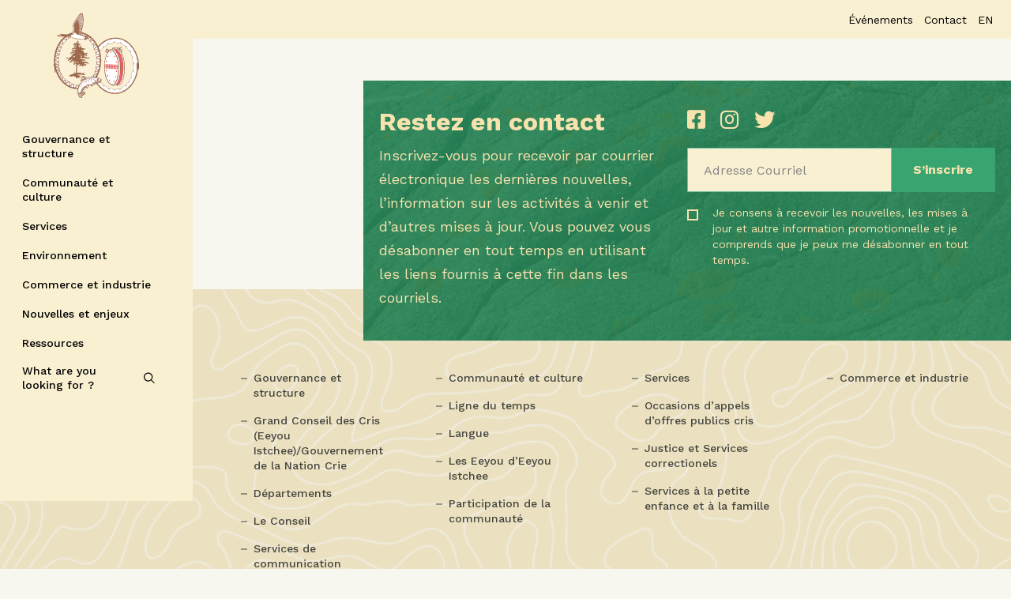

--- FILE ---
content_type: text/html; charset=UTF-8
request_url: https://cngov.ca/fr/resource/avertissement-aux-voyageurs-sortants/
body_size: 16246
content:
<!DOCTYPE HTML>
<html lang="fr-FR">
  <head> <script type="text/javascript">
var gform;gform||(document.addEventListener("gform_main_scripts_loaded",function(){gform.scriptsLoaded=!0}),window.addEventListener("DOMContentLoaded",function(){gform.domLoaded=!0}),gform={domLoaded:!1,scriptsLoaded:!1,initializeOnLoaded:function(o){gform.domLoaded&&gform.scriptsLoaded?o():!gform.domLoaded&&gform.scriptsLoaded?window.addEventListener("DOMContentLoaded",o):document.addEventListener("gform_main_scripts_loaded",o)},hooks:{action:{},filter:{}},addAction:function(o,n,r,t){gform.addHook("action",o,n,r,t)},addFilter:function(o,n,r,t){gform.addHook("filter",o,n,r,t)},doAction:function(o){gform.doHook("action",o,arguments)},applyFilters:function(o){return gform.doHook("filter",o,arguments)},removeAction:function(o,n){gform.removeHook("action",o,n)},removeFilter:function(o,n,r){gform.removeHook("filter",o,n,r)},addHook:function(o,n,r,t,i){null==gform.hooks[o][n]&&(gform.hooks[o][n]=[]);var e=gform.hooks[o][n];null==i&&(i=n+"_"+e.length),gform.hooks[o][n].push({tag:i,callable:r,priority:t=null==t?10:t})},doHook:function(n,o,r){var t;if(r=Array.prototype.slice.call(r,1),null!=gform.hooks[n][o]&&((o=gform.hooks[n][o]).sort(function(o,n){return o.priority-n.priority}),o.forEach(function(o){"function"!=typeof(t=o.callable)&&(t=window[t]),"action"==n?t.apply(null,r):r[0]=t.apply(null,r)})),"filter"==n)return r[0]},removeHook:function(o,n,t,i){var r;null!=gform.hooks[o][n]&&(r=(r=gform.hooks[o][n]).filter(function(o,n,r){return!!(null!=i&&i!=o.tag||null!=t&&t!=o.priority)}),gform.hooks[o][n]=r)}});
</script>

  <meta charset="utf-8">
  <meta http-equiv="x-ua-compatible" content="ie=edge">
  <meta name="viewport" content="width=device-width, initial-scale=1, shrink-to-fit=no">
  <link href="https://fonts.googleapis.com/css?family=Work+Sans:300,400,500,600,700,900" rel="stylesheet">
  <link rel="apple-touch-icon-precomposed" sizes="57x57" href="https://cngov.ca/wp-content/themes/crees/dist/images/favicons/apple-touch-icon-57x57.png" />
<link rel="apple-touch-icon-precomposed" sizes="114x114" href="https://cngov.ca/wp-content/themes/crees/dist/images/favicons/apple-touch-icon-114x114.png" />
<link rel="apple-touch-icon-precomposed" sizes="72x72" href="https://cngov.ca/wp-content/themes/crees/dist/images/favicons/apple-touch-icon-72x72.png" />
<link rel="apple-touch-icon-precomposed" sizes="144x144" href="https://cngov.ca/wp-content/themes/crees/dist/images/favicons/apple-touch-icon-144x144.png" />
<link rel="apple-touch-icon-precomposed" sizes="60x60" href="https://cngov.ca/wp-content/themes/crees/dist/images/favicons/apple-touch-icon-60x60.png" />
<link rel="apple-touch-icon-precomposed" sizes="120x120" href="https://cngov.ca/wp-content/themes/crees/dist/images/favicons/apple-touch-icon-120x120.png" />
<link rel="apple-touch-icon-precomposed" sizes="76x76" href="https://cngov.ca/wp-content/themes/crees/dist/images/favicons/apple-touch-icon-76x76.png" />
<link rel="apple-touch-icon-precomposed" sizes="152x152" href="https://cngov.ca/wp-content/themes/crees/dist/images/favicons/apple-touch-icon-152x152.png" />
<link rel="icon" type="image/png" href="https://cngov.ca/wp-content/themes/crees/dist/images/favicons/favicon-196x196.png" sizes="196x196" />
<link rel="icon" type="image/png" href="https://cngov.ca/wp-content/themes/crees/dist/images/favicons/favicon-96x96.png" sizes="96x96" />
<link rel="icon" type="image/png" href="https://cngov.ca/wp-content/themes/crees/dist/images/favicons/favicon-32x32.png" sizes="32x32" />
<link rel="icon" type="image/png" href="https://cngov.ca/wp-content/themes/crees/dist/images/favicons/favicon-16x16.png" sizes="16x16" />
<link rel="icon" type="image/png" href="https://cngov.ca/wp-content/themes/crees/dist/images/favicons/favicon-128.png" sizes="128x128" />
<meta name="application-name" content="Grand Council of the Crees"/>
<meta name="msapplication-TileColor" content="#FFFFFF" />
<meta name="msapplication-TileImage" content="https://cngov.ca/wp-content/themes/crees/dist/images/favicons/mstile-144x144.png" />
<meta name="msapplication-square70x70logo" content="https://cngov.ca/wp-content/themes/crees/dist/images/favicons/mstile-70x70.png" />
<meta name="msapplication-square150x150logo" content="https://cngov.ca/wp-content/themes/crees/dist/images/favicons/mstile-150x150.png" />
<meta name="msapplication-wide310x150logo" content="https://cngov.ca/wp-content/themes/crees/dist/images/favicons/mstile-310x150.png" />
<meta name="msapplication-square310x310logo" content="https://cngov.ca/wp-content/themes/crees/dist/images/favicons/mstile-310x310.png" />


 
  <title>Avertissement aux voyageurs sortants | The Grand Council of the Crees (Eeyou Istchee)</title>
<link rel="alternate" hreflang="en" href="https://cngov.ca/resource/covid-leaving/" />
<link rel="alternate" hreflang="fr" href="https://cngov.ca/fr/resource/avertissement-aux-voyageurs-sortants/" />
<link rel="alternate" hreflang="x-default" href="https://cngov.ca/resource/covid-leaving/" />

<!-- Google Tag Manager for WordPress by gtm4wp.com -->
<script data-cfasync="false" data-pagespeed-no-defer>
	var gtm4wp_datalayer_name = "dataLayer";
	var dataLayer = dataLayer || [];
</script>
<!-- End Google Tag Manager for WordPress by gtm4wp.com -->
<!-- The SEO Framework : par Sybre Waaijer -->
<meta property="og:image" content="https://cngov.ca/wp-content/uploads/2020/03/community-entrance-advisory.jpg" />
<meta property="og:image:width" content="800" />
<meta property="og:image:height" content="800" />
<meta property="og:locale" content="fr_FR" />
<meta property="og:type" content="article" />
<meta property="og:title" content="Avertissement aux voyageurs sortants | The Grand Council of the Crees (Eeyou Istchee)" />
<meta property="og:url" content="https://cngov.ca/fr/resource/avertissement-aux-voyageurs-sortants/" />
<meta property="og:site_name" content="The Grand Council of the Crees (Eeyou Istchee)" />
<meta property="og:updated_time" content="2020-03-20T14:31+00:00" />
<meta property="article:published_time" content="2020-03-20T14:31+00:00" />
<meta property="article:modified_time" content="2020-03-20T14:31+00:00" />
<meta name="twitter:card" content="summary_large_image" />
<meta name="twitter:title" content="Avertissement aux voyageurs sortants | The Grand Council of the Crees (Eeyou Istchee)" />
<meta name="twitter:image" content="https://cngov.ca/wp-content/uploads/2020/03/community-entrance-advisory.jpg" />
<link rel="canonical" href="https://cngov.ca/fr/resource/avertissement-aux-voyageurs-sortants/" />
<!-- / The SEO Framework : par Sybre Waaijer | 7.61ms meta | 71.82ms boot -->

<link rel='dns-prefetch' href='//maps.googleapis.com' />
<link rel='dns-prefetch' href='//meet.jit.si' />
<link rel='dns-prefetch' href='//cdnjs.cloudflare.com' />
<link rel='dns-prefetch' href='//www.cngov.ca' />
<link rel='dns-prefetch' href='//fonts.googleapis.com' />
<style type="text/css">
img.wp-smiley,
img.emoji {
	display: inline !important;
	border: none !important;
	box-shadow: none !important;
	height: 1em !important;
	width: 1em !important;
	margin: 0 0.07em !important;
	vertical-align: -0.1em !important;
	background: none !important;
	padding: 0 !important;
}
</style>
	<link rel='stylesheet' id='wp-block-library-css' href='https://cngov.ca/wp-includes/css/dist/block-library/style.min.css?ver=6.1.9' type='text/css' media='all' />
<link rel='stylesheet' id='classic-theme-styles-css' href='https://cngov.ca/wp-includes/css/classic-themes.min.css?ver=1' type='text/css' media='all' />
<style id='global-styles-inline-css' type='text/css'>
body{--wp--preset--color--black: #000000;--wp--preset--color--cyan-bluish-gray: #abb8c3;--wp--preset--color--white: #ffffff;--wp--preset--color--pale-pink: #f78da7;--wp--preset--color--vivid-red: #cf2e2e;--wp--preset--color--luminous-vivid-orange: #ff6900;--wp--preset--color--luminous-vivid-amber: #fcb900;--wp--preset--color--light-green-cyan: #7bdcb5;--wp--preset--color--vivid-green-cyan: #00d084;--wp--preset--color--pale-cyan-blue: #8ed1fc;--wp--preset--color--vivid-cyan-blue: #0693e3;--wp--preset--color--vivid-purple: #9b51e0;--wp--preset--gradient--vivid-cyan-blue-to-vivid-purple: linear-gradient(135deg,rgba(6,147,227,1) 0%,rgb(155,81,224) 100%);--wp--preset--gradient--light-green-cyan-to-vivid-green-cyan: linear-gradient(135deg,rgb(122,220,180) 0%,rgb(0,208,130) 100%);--wp--preset--gradient--luminous-vivid-amber-to-luminous-vivid-orange: linear-gradient(135deg,rgba(252,185,0,1) 0%,rgba(255,105,0,1) 100%);--wp--preset--gradient--luminous-vivid-orange-to-vivid-red: linear-gradient(135deg,rgba(255,105,0,1) 0%,rgb(207,46,46) 100%);--wp--preset--gradient--very-light-gray-to-cyan-bluish-gray: linear-gradient(135deg,rgb(238,238,238) 0%,rgb(169,184,195) 100%);--wp--preset--gradient--cool-to-warm-spectrum: linear-gradient(135deg,rgb(74,234,220) 0%,rgb(151,120,209) 20%,rgb(207,42,186) 40%,rgb(238,44,130) 60%,rgb(251,105,98) 80%,rgb(254,248,76) 100%);--wp--preset--gradient--blush-light-purple: linear-gradient(135deg,rgb(255,206,236) 0%,rgb(152,150,240) 100%);--wp--preset--gradient--blush-bordeaux: linear-gradient(135deg,rgb(254,205,165) 0%,rgb(254,45,45) 50%,rgb(107,0,62) 100%);--wp--preset--gradient--luminous-dusk: linear-gradient(135deg,rgb(255,203,112) 0%,rgb(199,81,192) 50%,rgb(65,88,208) 100%);--wp--preset--gradient--pale-ocean: linear-gradient(135deg,rgb(255,245,203) 0%,rgb(182,227,212) 50%,rgb(51,167,181) 100%);--wp--preset--gradient--electric-grass: linear-gradient(135deg,rgb(202,248,128) 0%,rgb(113,206,126) 100%);--wp--preset--gradient--midnight: linear-gradient(135deg,rgb(2,3,129) 0%,rgb(40,116,252) 100%);--wp--preset--duotone--dark-grayscale: url('#wp-duotone-dark-grayscale');--wp--preset--duotone--grayscale: url('#wp-duotone-grayscale');--wp--preset--duotone--purple-yellow: url('#wp-duotone-purple-yellow');--wp--preset--duotone--blue-red: url('#wp-duotone-blue-red');--wp--preset--duotone--midnight: url('#wp-duotone-midnight');--wp--preset--duotone--magenta-yellow: url('#wp-duotone-magenta-yellow');--wp--preset--duotone--purple-green: url('#wp-duotone-purple-green');--wp--preset--duotone--blue-orange: url('#wp-duotone-blue-orange');--wp--preset--font-size--small: 13px;--wp--preset--font-size--medium: 20px;--wp--preset--font-size--large: 36px;--wp--preset--font-size--x-large: 42px;--wp--preset--spacing--20: 0.44rem;--wp--preset--spacing--30: 0.67rem;--wp--preset--spacing--40: 1rem;--wp--preset--spacing--50: 1.5rem;--wp--preset--spacing--60: 2.25rem;--wp--preset--spacing--70: 3.38rem;--wp--preset--spacing--80: 5.06rem;}:where(.is-layout-flex){gap: 0.5em;}body .is-layout-flow > .alignleft{float: left;margin-inline-start: 0;margin-inline-end: 2em;}body .is-layout-flow > .alignright{float: right;margin-inline-start: 2em;margin-inline-end: 0;}body .is-layout-flow > .aligncenter{margin-left: auto !important;margin-right: auto !important;}body .is-layout-constrained > .alignleft{float: left;margin-inline-start: 0;margin-inline-end: 2em;}body .is-layout-constrained > .alignright{float: right;margin-inline-start: 2em;margin-inline-end: 0;}body .is-layout-constrained > .aligncenter{margin-left: auto !important;margin-right: auto !important;}body .is-layout-constrained > :where(:not(.alignleft):not(.alignright):not(.alignfull)){max-width: var(--wp--style--global--content-size);margin-left: auto !important;margin-right: auto !important;}body .is-layout-constrained > .alignwide{max-width: var(--wp--style--global--wide-size);}body .is-layout-flex{display: flex;}body .is-layout-flex{flex-wrap: wrap;align-items: center;}body .is-layout-flex > *{margin: 0;}:where(.wp-block-columns.is-layout-flex){gap: 2em;}.has-black-color{color: var(--wp--preset--color--black) !important;}.has-cyan-bluish-gray-color{color: var(--wp--preset--color--cyan-bluish-gray) !important;}.has-white-color{color: var(--wp--preset--color--white) !important;}.has-pale-pink-color{color: var(--wp--preset--color--pale-pink) !important;}.has-vivid-red-color{color: var(--wp--preset--color--vivid-red) !important;}.has-luminous-vivid-orange-color{color: var(--wp--preset--color--luminous-vivid-orange) !important;}.has-luminous-vivid-amber-color{color: var(--wp--preset--color--luminous-vivid-amber) !important;}.has-light-green-cyan-color{color: var(--wp--preset--color--light-green-cyan) !important;}.has-vivid-green-cyan-color{color: var(--wp--preset--color--vivid-green-cyan) !important;}.has-pale-cyan-blue-color{color: var(--wp--preset--color--pale-cyan-blue) !important;}.has-vivid-cyan-blue-color{color: var(--wp--preset--color--vivid-cyan-blue) !important;}.has-vivid-purple-color{color: var(--wp--preset--color--vivid-purple) !important;}.has-black-background-color{background-color: var(--wp--preset--color--black) !important;}.has-cyan-bluish-gray-background-color{background-color: var(--wp--preset--color--cyan-bluish-gray) !important;}.has-white-background-color{background-color: var(--wp--preset--color--white) !important;}.has-pale-pink-background-color{background-color: var(--wp--preset--color--pale-pink) !important;}.has-vivid-red-background-color{background-color: var(--wp--preset--color--vivid-red) !important;}.has-luminous-vivid-orange-background-color{background-color: var(--wp--preset--color--luminous-vivid-orange) !important;}.has-luminous-vivid-amber-background-color{background-color: var(--wp--preset--color--luminous-vivid-amber) !important;}.has-light-green-cyan-background-color{background-color: var(--wp--preset--color--light-green-cyan) !important;}.has-vivid-green-cyan-background-color{background-color: var(--wp--preset--color--vivid-green-cyan) !important;}.has-pale-cyan-blue-background-color{background-color: var(--wp--preset--color--pale-cyan-blue) !important;}.has-vivid-cyan-blue-background-color{background-color: var(--wp--preset--color--vivid-cyan-blue) !important;}.has-vivid-purple-background-color{background-color: var(--wp--preset--color--vivid-purple) !important;}.has-black-border-color{border-color: var(--wp--preset--color--black) !important;}.has-cyan-bluish-gray-border-color{border-color: var(--wp--preset--color--cyan-bluish-gray) !important;}.has-white-border-color{border-color: var(--wp--preset--color--white) !important;}.has-pale-pink-border-color{border-color: var(--wp--preset--color--pale-pink) !important;}.has-vivid-red-border-color{border-color: var(--wp--preset--color--vivid-red) !important;}.has-luminous-vivid-orange-border-color{border-color: var(--wp--preset--color--luminous-vivid-orange) !important;}.has-luminous-vivid-amber-border-color{border-color: var(--wp--preset--color--luminous-vivid-amber) !important;}.has-light-green-cyan-border-color{border-color: var(--wp--preset--color--light-green-cyan) !important;}.has-vivid-green-cyan-border-color{border-color: var(--wp--preset--color--vivid-green-cyan) !important;}.has-pale-cyan-blue-border-color{border-color: var(--wp--preset--color--pale-cyan-blue) !important;}.has-vivid-cyan-blue-border-color{border-color: var(--wp--preset--color--vivid-cyan-blue) !important;}.has-vivid-purple-border-color{border-color: var(--wp--preset--color--vivid-purple) !important;}.has-vivid-cyan-blue-to-vivid-purple-gradient-background{background: var(--wp--preset--gradient--vivid-cyan-blue-to-vivid-purple) !important;}.has-light-green-cyan-to-vivid-green-cyan-gradient-background{background: var(--wp--preset--gradient--light-green-cyan-to-vivid-green-cyan) !important;}.has-luminous-vivid-amber-to-luminous-vivid-orange-gradient-background{background: var(--wp--preset--gradient--luminous-vivid-amber-to-luminous-vivid-orange) !important;}.has-luminous-vivid-orange-to-vivid-red-gradient-background{background: var(--wp--preset--gradient--luminous-vivid-orange-to-vivid-red) !important;}.has-very-light-gray-to-cyan-bluish-gray-gradient-background{background: var(--wp--preset--gradient--very-light-gray-to-cyan-bluish-gray) !important;}.has-cool-to-warm-spectrum-gradient-background{background: var(--wp--preset--gradient--cool-to-warm-spectrum) !important;}.has-blush-light-purple-gradient-background{background: var(--wp--preset--gradient--blush-light-purple) !important;}.has-blush-bordeaux-gradient-background{background: var(--wp--preset--gradient--blush-bordeaux) !important;}.has-luminous-dusk-gradient-background{background: var(--wp--preset--gradient--luminous-dusk) !important;}.has-pale-ocean-gradient-background{background: var(--wp--preset--gradient--pale-ocean) !important;}.has-electric-grass-gradient-background{background: var(--wp--preset--gradient--electric-grass) !important;}.has-midnight-gradient-background{background: var(--wp--preset--gradient--midnight) !important;}.has-small-font-size{font-size: var(--wp--preset--font-size--small) !important;}.has-medium-font-size{font-size: var(--wp--preset--font-size--medium) !important;}.has-large-font-size{font-size: var(--wp--preset--font-size--large) !important;}.has-x-large-font-size{font-size: var(--wp--preset--font-size--x-large) !important;}
.wp-block-navigation a:where(:not(.wp-element-button)){color: inherit;}
:where(.wp-block-columns.is-layout-flex){gap: 2em;}
.wp-block-pullquote{font-size: 1.5em;line-height: 1.6;}
</style>
<link rel='stylesheet' id='wpml-blocks-css' href='https://cngov.ca/wp-content/plugins/sitepress-multilingual-cms/dist/css/blocks/styles.css?ver=4.6.13' type='text/css' media='all' />
<link rel='stylesheet' id='wpml-menu-item-0-css' href='https://www.cngov.ca/wp-content/plugins/sitepress-multilingual-cms/templates/language-switchers/menu-item/style.min.css?ver=1' type='text/css' media='all' />
<link rel='stylesheet' id='evcal_google_fonts-css' href='https://fonts.googleapis.com/css?family=Noto+Sans%3A400%2C400italic%2C700%7CMontserrat%3A700%2C800%2C900&#038;subset=latin%2Clatin-ext&#038;ver=4.3.5' type='text/css' media='all' />
<link rel='stylesheet' id='evcal_cal_default-css' href='//cngov.ca/wp-content/plugins/eventON/assets/css/eventon_styles.css?ver=4.3.5' type='text/css' media='all' />
<link rel='stylesheet' id='evo_font_icons-css' href='//cngov.ca/wp-content/plugins/eventON/assets/fonts/all.css?ver=4.3.5' type='text/css' media='all' />
<link rel='stylesheet' id='eventon_dynamic_styles-css' href='//cngov.ca/wp-content/plugins/eventON/assets/css/eventon_dynamic_styles.css?ver=4.3.5' type='text/css' media='all' />
<link rel='stylesheet' id='sage/main.css-css' href='https://cngov.ca/wp-content/themes/crees/dist/styles/main.css?ver=6.1.9' type='text/css' media='all' />
<script type='text/javascript' id='wpml-cookie-js-extra'>
/* <![CDATA[ */
var wpml_cookies = {"wp-wpml_current_language":{"value":"fr","expires":1,"path":"\/"}};
var wpml_cookies = {"wp-wpml_current_language":{"value":"fr","expires":1,"path":"\/"}};
/* ]]> */
</script>
<script type='text/javascript' src='https://cngov.ca/wp-content/plugins/sitepress-multilingual-cms/res/js/cookies/language-cookie.js?ver=4.6.13' id='wpml-cookie-js'></script>
<script type='text/javascript' src='https://cngov.ca/wp-includes/js/jquery/jquery.min.js?ver=3.6.1' id='jquery-core-js'></script>
<script type='text/javascript' src='https://cngov.ca/wp-includes/js/jquery/jquery-migrate.min.js?ver=3.3.2' id='jquery-migrate-js'></script>
<script type='text/javascript' src='https://cngov.ca/wp-content/plugins/wp-retina-2x/app/picturefill.min.js?ver=1739379829' id='wr2x-picturefill-js-js'></script>
<script type='text/javascript' id='evo-inlinescripts-header-js-after'>
jQuery(document).ready(function($){});
</script>
<link rel="https://api.w.org/" href="https://cngov.ca/fr/wp-json/" /><link rel="alternate" type="application/json" href="https://cngov.ca/fr/wp-json/wp/v2/resource/7777" /><link rel="EditURI" type="application/rsd+xml" title="RSD" href="https://cngov.ca/xmlrpc.php?rsd" />
<link rel="wlwmanifest" type="application/wlwmanifest+xml" href="https://cngov.ca/wp-includes/wlwmanifest.xml" />
<link rel="alternate" type="application/json+oembed" href="https://cngov.ca/fr/wp-json/oembed/1.0/embed?url=https%3A%2F%2Fcngov.ca%2Ffr%2Fresource%2Favertissement-aux-voyageurs-sortants%2F" />
<link rel="alternate" type="text/xml+oembed" href="https://cngov.ca/fr/wp-json/oembed/1.0/embed?url=https%3A%2F%2Fcngov.ca%2Ffr%2Fresource%2Favertissement-aux-voyageurs-sortants%2F&#038;format=xml" />
<meta name="generator" content="WPML ver:4.6.13 stt:1,4;" />
<script type="application/javascript">
    console.log(
        '%c \u2665 %c Proudly made by %cOKAM \u2206 ',
        'background: #000; color: #ED462F;font-weight:bold;',
        'background: #000; color:#fff;font-weight:normal;',
        'background: #000; color:#fff;font-weight:bold;'
    );
</script>

<!-- Google Tag Manager for WordPress by gtm4wp.com -->
<!-- GTM Container placement set to manual -->
<script data-cfasync="false" data-pagespeed-no-defer type="text/javascript">
	var dataLayer_content = {"pagePostType":"resource","pagePostType2":"single-resource","pagePostAuthor":"Brendan Forward"};
	dataLayer.push( dataLayer_content );
</script>
<script data-cfasync="false">
(function(w,d,s,l,i){w[l]=w[l]||[];w[l].push({'gtm.start':
new Date().getTime(),event:'gtm.js'});var f=d.getElementsByTagName(s)[0],
j=d.createElement(s),dl=l!='dataLayer'?'&l='+l:'';j.async=true;j.src=
'//www.googletagmanager.com/gtm.js?id='+i+dl;f.parentNode.insertBefore(j,f);
})(window,document,'script','dataLayer','GTM-5249Z7P');
</script>
<!-- End Google Tag Manager for WordPress by gtm4wp.com --><!-- EventON Version -->
<meta name="generator" content="EventON 4.3.5" />

<style type="text/css">.recentcomments a{display:inline !important;padding:0 !important;margin:0 !important;}</style>		<style type="text/css" id="wp-custom-css">
			/* Patch iOS pour le menu off-canvas du header */
@supports (-webkit-touch-callout: none) {
  /* Sur iOS, on cache le panneau par défaut */
  #offCanvasRight.off-canvas {
    display: none !important;
  }

  /* Quand Foundation ajoute .is-open, on l'affiche en plein écran */
  #offCanvasRight.off-canvas.is-open {
    display: block !important;
    position: fixed !important;
    top: 0 !important;
    right: 0 !important;
    left: 0 !important;
    width: 100% !important;

    height: 100vh !important;
    max-height: 100vh !important;
    overflow-y: auto !important;
    -webkit-overflow-scrolling: touch;

    background: #e7dfb9 !important; /* couleur du panneau */
    transform: none !important;
    opacity: 1 !important;
    visibility: visible !important;
    z-index: 9999 !important;
  }
}		</style>
		<noscript><style id="rocket-lazyload-nojs-css">.rll-youtube-player, [data-lazy-src]{display:none !important;}</style></noscript>
</head>
  <body class="resource-template-default single single-resource postid-7777 single-format-standard avertissement-aux-voyageurs-sortants app-data index-data singular-data single-data single-resource-data single-resource-avertissement-aux-voyageurs-sortants-data">
    
<!-- GTM Container placement set to manual -->
<!-- Google Tag Manager (noscript) -->
				<noscript><iframe src="https://www.googletagmanager.com/ns.html?id=GTM-5249Z7P" height="0" width="0" style="display:none;visibility:hidden" aria-hidden="true"></iframe></noscript>
<!-- End Google Tag Manager (noscript) -->
    <div id="wrapper" class="off-canvas-wrapper position-relative fadeIn_content">
    <a class="accessibility" href="#main">Skip to Content</a>
            <header id="header" role="banner">
    <div class="title-bar">

    <!-- page logo -->
      <div class="logo">
        <a class="navbar-brand" href="https://cngov.ca/fr/">
          <img src="data:image/svg+xml,%3Csvg%20xmlns='http://www.w3.org/2000/svg'%20viewBox='0%200%200%200'%3E%3C/svg%3E" alt="Grand Council of the Crees Logo" data-lazy-src="https://cngov.ca/wp-content/uploads/2018/03/cree.png"><noscript><img src="https://cngov.ca/wp-content/uploads/2018/03/cree.png" alt="Grand Council of the Crees Logo"></noscript>
        </a>
        <ul class="logo-signature position-absolute grid-x no-bullet margin-bottom-0">
          <li class="hide-for-large">
            <img src="data:image/svg+xml,%3Csvg%20xmlns='http://www.w3.org/2000/svg'%20viewBox='0%200%200%200'%3E%3C/svg%3E" alt="Grand Council of the Crees Signature" data-lazy-src="https://cngov.ca/wp-content/uploads/2018/03/tagline-vertical.png"><noscript><img src=" https://cngov.ca/wp-content/uploads/2018/03/tagline-vertical.png " alt="Grand Council of the Crees Signature"></noscript>
          </li>
          <li class="show-for-large">
            <img src="data:image/svg+xml,%3Csvg%20xmlns='http://www.w3.org/2000/svg'%20viewBox='0%200%200%200'%3E%3C/svg%3E" alt="Grand Council of the Crees Signature" data-lazy-src="https://cngov.ca/wp-content/uploads/2018/03/tagline-horizontal-487-49.png"><noscript><img src=" https://cngov.ca/wp-content/uploads/2018/03/tagline-horizontal-487-49.png " alt="Grand Council of the Crees Signature"></noscript>
          </li>
        </ul>
      </div>
      <button class="menu-icon hide-for-large" type="button" data-open="offCanvasRight"><span></span></button>
    </div>

    <div class="off-canvas position-right" id="offCanvasRight" data-off-canvas data-transition="push">
      <!-- Close button -->
      <button class="close-button hide-for-large" aria-label="Close menu" type="button" data-close>
        <i class="icon-close"></i>
      </button>
      <div class="logo-submenu hide-for-large">
        <a href="https://cngov.ca/fr/">
          <img src="data:image/svg+xml,%3Csvg%20xmlns='http://www.w3.org/2000/svg'%20viewBox='0%200%200%200'%3E%3C/svg%3E" alt="Grand Council of the Crees Logo" data-lazy-src="https://cngov.ca/wp-content/uploads/2018/03/cree.png"><noscript><img src="https://cngov.ca/wp-content/uploads/2018/03/cree.png" alt="Grand Council of the Crees Logo"></noscript>
        </a>
      </div>
      <!-- main navigation of the page -->
      <nav id="nav" class="main-menu-container" role="navigation" data-menu-level="0">
        <div class="menu-main-menu-fr-container"><ul id="menu-main-menu-fr-2" class="nav-list vertical menu drilldown" data-drilldown><li class="treeitem menu-item menu-item-type-post_type menu-item-object-page menu-item-has-children menu-item-1642 menu-name-gouvernance-et-structure"><a href="https://cngov.ca/fr/gouvernance-et-structure/">Gouvernance et structure</a>
<ul class="menu vertical nested" >
	<li class="menu-parent main-parent menu-item menu-item-type-post_type menu-item-object-page menu-item-1643 menu-name-gouvernance-et-structure"><a href="https://cngov.ca/fr/gouvernance-et-structure/">Gouvernance et structure</a></li>
	<li class="menu-parent menu-item menu-item-type-post_type menu-item-object-page menu-item-1651 menu-name-le-conseil"><a href="https://cngov.ca/fr/gouvernance-et-structure/le-conseil/">Le Conseil</a></li>
	<li class="treeitem menu-item menu-item-type-post_type menu-item-object-page menu-item-1652 menu-name-la-grande-chef-et-presidente"><a href="https://cngov.ca/fr/gouvernance-et-structure/le-conseil/le-grand-chef-et-president/">La Grande Chef et présidente</a></li>
	<li class="treeitem menu-item menu-item-type-post_type menu-item-object-page menu-item-2770 menu-name-le-grand-chef-adjoint-vice-president"><a href="https://cngov.ca/fr/gouvernance-et-structure/le-conseil/the-deputy-grand-chief-vice-chairperson/">Le grand chef adjoint/vice-président</a></li>
	<li class="last-menu-element menu-item menu-item-type-post_type menu-item-object-page menu-item-3839 menu-name-election-des-dirigeants-et-representation"><a href="https://cngov.ca/fr/gouvernance-et-structure/le-conseil/election/">Élection des dirigeants et représentation</a></li>
	<li class="menu-parent menu-item menu-item-type-post_type menu-item-object-page menu-item-1644 menu-name-grand-conseil-des-cris-eeyou-istchee-gouvernement-de-la-nation-crie"><a href="https://cngov.ca/fr/gouvernance-et-structure/gcc-ei-gnc-role-mission-vision/">Grand Conseil des Cris (Eeyou Istchee)/Gouvernement de la Nation Crie</a></li>
	<li class="treeitem menu-item menu-item-type-post_type menu-item-object-page menu-item-1910 menu-name-directeur-executif-et-directeur-executif-adjoint"><a href="https://cngov.ca/fr/gouvernance-et-structure/gcc-ei-gnc-role-mission-vision/directeur-executif-et-directeur-executif-adjoint/">Directeur exécutif et </br>directeur exécutif adjoint</a></li>
	<li class="last-menu-element menu-item menu-item-type-post_type menu-item-object-page menu-item-1645 menu-name-relations-exterieures"><a href="https://cngov.ca/fr/gouvernance-et-structure/gcc-ei-gnc-role-mission-vision/relations-exterieures/">Relations extérieures</a></li>
	<li class="menu-parent menu-item menu-item-type-post_type menu-item-object-page menu-item-2383 menu-name-services-de-communication"><a href="https://cngov.ca/fr/gouvernance-et-structure/government-services/">Services de communication</a></li>
	<li class="menu-parent last-menu-element menu-item menu-item-type-post_type menu-item-object-page menu-item-2772 menu-name-legislation"><a href="https://cngov.ca/fr/gouvernance-et-structure/legislation/">Législation</a></li>
	<li class="menu-parent column-wrap menu-item menu-item-type-post_type menu-item-object-page menu-item-1646 menu-name-departements"><a href="https://cngov.ca/fr/gouvernance-et-structure/departments/">Départements</a></li>
	<li class="treeitem menu-item menu-item-type-post_type menu-item-object-department menu-item-1911 menu-name-ressources-humaines"><a href="https://cngov.ca/fr/governance-structure/departments/ressources-humaines/">Ressources humaines</a></li>
	<li class="treeitem menu-item menu-item-type-post_type menu-item-object-department menu-item-2384 menu-name-finances-et-tresor"><a href="https://cngov.ca/fr/governance-structure/departments/finance-and-treasury/">Finances et trésor</a></li>
	<li class="treeitem menu-item menu-item-type-post_type menu-item-object-department menu-item-2385 menu-name-service-de-police-eeyou-eenou"><a href="https://cngov.ca/fr/governance-structure/departments/service-de-police-eeyou-eenou/">Service de police Eeyou Eenou</a></li>
	<li class="treeitem menu-item menu-item-type-post_type menu-item-object-department menu-item-1647 menu-name-environnement-et-travaux-de-remediation"><a href="https://cngov.ca/fr/governance-structure/departments/environnement-et-travaux-de-remediation/">Environnement et travaux de remédiation</a></li>
	<li class="treeitem menu-item menu-item-type-post_type menu-item-object-department menu-item-2386 menu-name-commerce-et-industrie"><a href="https://cngov.ca/fr/governance-structure/departments/commerce-and-industry/">Commerce et industrie</a></li>
	<li class="treeitem menu-item menu-item-type-post_type menu-item-object-department menu-item-1648 menu-name-developpement-des-competences-apatisiiwin"><a href="https://cngov.ca/fr/governance-structure/departments/service-des-ressources-humaines-cries/">Développement des Compétences Apatisiiwin</a></li>
	<li class="treeitem menu-item menu-item-type-post_type menu-item-object-department menu-item-1912 menu-name-travaux-dimmobilisation-et-services"><a href="https://cngov.ca/fr/governance-structure/departments/travaux-et-services-dimmobilisation/">Travaux d’immobilisation et services</a></li>
	<li class="treeitem menu-item menu-item-type-post_type menu-item-object-department menu-item-1649 menu-name-service-a-la-petite-enfance-et-a-la-famille"><a href="https://cngov.ca/fr/governance-structure/departments/service-a-la-petite-enfance-et-a-la-famille/">Service à la petite enfance et à la famille</a></li>
	<li class="treeitem menu-item menu-item-type-post_type menu-item-object-department menu-item-1650 menu-name-justice-et-services-correctionnels"><a href="https://cngov.ca/fr/governance-structure/departments/justice-et-services-correctionnels/">Justice et Services correctionnels</a></li>
	<li class="treeitem menu-item menu-item-type-post_type menu-item-object-department menu-item-2773 menu-name-developpement-social-et-culturel"><a href="https://cngov.ca/fr/governance-structure/departments/social-and-cultural-development/">Développement social et culturel</a></li>
</ul>
</li>
<li class="treeitem menu-item menu-item-type-post_type menu-item-object-page menu-item-has-children menu-item-1653 menu-name-communaute-et-culture"><a href="https://cngov.ca/fr/communaute-et-culture/">Communauté et culture</a>
<ul class="menu vertical nested" >
	<li class="menu-parent main-parent menu-item menu-item-type-post_type menu-item-object-page menu-item-1654 menu-name-communaute-et-culture"><a href="https://cngov.ca/fr/communaute-et-culture/">Communauté et culture</a></li>
	<li class="menu-parent menu-item menu-item-type-post_type menu-item-object-page menu-item-1655 menu-name-ligne-du-temps"><a href="https://cngov.ca/fr/communaute-et-culture/timeline/">Ligne du temps</a></li>
	<li class="menu-parent menu-item menu-item-type-post_type menu-item-object-page menu-item-2774 menu-name-langue"><a href="https://cngov.ca/fr/communaute-et-culture/language/">Langue</a></li>
	<li class="menu-parent menu-item menu-item-type-post_type menu-item-object-page menu-item-1656 menu-name-les-eeyou-deeyou-istchee"><a href="https://cngov.ca/fr/communaute-et-culture/communautes/">Les Eeyou d’Eeyou Istchee</a></li>
	<li class="menu-parent menu-item menu-item-type-post_type menu-item-object-page menu-item-1657 menu-name-participation-de-la-communaute"><a href="https://cngov.ca/fr/communaute-et-culture/participation-de-la-communaute/">Participation de la communauté</a></li>
	<li class="treeitem menu-item menu-item-type-post_type menu-item-object-page menu-item-2775 menu-name-histoires-deeyou-istchee"><a href="https://cngov.ca/fr/communaute-et-culture/participation-de-la-communaute/stories-from-eeyou-istchee/">Histoires d’Eeyou Istchee</a></li>
	<li class="treeitem menu-item menu-item-type-post_type menu-item-object-page menu-item-2387 menu-name-commentaires-sur-le-site-web"><a href="https://cngov.ca/fr/communaute-et-culture/participation-de-la-communaute/commentaires-sur-le-site-web/">Commentaires sur le site Web</a></li>
</ul>
</li>
<li class="treeitem menu-item menu-item-type-post_type menu-item-object-page menu-item-has-children menu-item-1658 menu-name-services"><a href="https://cngov.ca/fr/services/">Services</a>
<ul class="menu vertical nested" >
	<li class="menu-parent main-parent menu-item menu-item-type-post_type menu-item-object-page menu-item-1659 menu-name-services"><a href="https://cngov.ca/fr/services/">Services</a></li>
	<li class="menu-parent menu-item menu-item-type-post_type menu-item-object-page menu-item-2388 menu-name-occasions-dappels-doffres-publics-cris"><a href="https://cngov.ca/fr/services/occasions-dappels-doffres-publiques-cris/">Occasions d’appels d’offres publics cris</a></li>
	<li class="treeitem menu-item menu-item-type-post_type menu-item-object-page menu-item-2776 menu-name-appels-doffres"><a href="https://cngov.ca/fr/services/occasions-dappels-doffres-publiques-cris/appels-doffres/">Appels d’offres</a></li>
	<li class="last-menu-element menu-item menu-item-type-post_type menu-item-object-page menu-item-2777 menu-name-sinscrire-pour-recevoir-les-avis-dappels-doffres"><a href="https://cngov.ca/fr/services/occasions-dappels-doffres-publiques-cris/register-to-receive-call-for-tenders/">S’inscrire pour recevoir les avis d’appels d’offres</a></li>
	<li class="menu-parent menu-item menu-item-type-post_type menu-item-object-page menu-item-1660 menu-name-justice-et-services-correctionels"><a href="https://cngov.ca/fr/services/justice-et-services-correctionels/">Justice et Services correctionels</a></li>
	<li class="menu-parent menu-item menu-item-type-post_type menu-item-object-page menu-item-2778 menu-name-services-a-la-petite-enfance-et-a-la-famille"><a href="https://cngov.ca/fr/services/services-a-la-petite-enfance-et-a-la-famille/">Services à la petite enfance et à la famille</a></li>
	<li class="menu-parent menu-item menu-item-type-post_type menu-item-object-page menu-item-1662 menu-name-services-durgence"><a href="https://cngov.ca/fr/services/services-durgence/">Services d’urgence</a></li>
	<li class="treeitem menu-item menu-item-type-post_type menu-item-object-page menu-item-2779 menu-name-police"><a href="https://cngov.ca/fr/services/services-durgence/police/">Police</a></li>
	<li class="last-menu-element menu-item menu-item-type-post_type menu-item-object-page menu-item-2780 menu-name-protection-contre-les-incendies"><a href="https://cngov.ca/fr/services/services-durgence/protection-contre-les-incendies/">Protection contre les incendies</a></li>
</ul>
</li>
<li class="treeitem menu-item menu-item-type-post_type menu-item-object-page menu-item-has-children menu-item-1663 menu-name-environnement"><a href="https://cngov.ca/fr/environnement/">Environnement</a>
<ul class="menu vertical nested" >
	<li class="menu-parent main-parent menu-item menu-item-type-post_type menu-item-object-page menu-item-1664 menu-name-environnement"><a href="https://cngov.ca/fr/environnement/">Environnement</a></li>
	<li class="menu-parent menu-item menu-item-type-post_type menu-item-object-page menu-item-1913 menu-name-aires-protegees"><a href="https://cngov.ca/fr/environnement/aires-protegees/">Aires protégées</a></li>
	<li class="menu-parent menu-item menu-item-type-post_type menu-item-object-page menu-item-2781 menu-name-exploitation-miniere"><a href="https://cngov.ca/fr/environnement/exploitation-miniere/">Exploitation minière</a></li>
	<li class="menu-parent menu-item menu-item-type-post_type menu-item-object-page menu-item-2782 menu-name-foresterie"><a href="https://cngov.ca/fr/environnement/foresterie/">Foresterie</a></li>
	<li class="menu-parent menu-item menu-item-type-post_type menu-item-object-page menu-item-1914 menu-name-amenagement-du-territoire"><a href="https://cngov.ca/fr/environnement/amenagement-du-territoire/">Aménagement du territoire</a></li>
	<li class="menu-parent menu-item menu-item-type-post_type menu-item-object-page menu-item-2783 menu-name-gestion-et-conservation-de-la-faune"><a href="https://cngov.ca/fr/environnement/gestion-et-conservation-de-la-faune/">Gestion et conservation de la faune</a></li>
	<li class="menu-parent menu-item menu-item-type-post_type menu-item-object-page menu-item-1915 menu-name-evaluation-des-impacts-sur-lenvironnement-et-le-milieu-social-eiems"><a href="https://cngov.ca/fr/environnement/evaluation-des-impacts-sur-lenvironnement-et-le-milieu-social-eiems/">Évaluation des impacts sur l’environnement et le milieu social (EIEMS)</a></li>
</ul>
</li>
<li class="treeitem menu-item menu-item-type-post_type menu-item-object-page menu-item-has-children menu-item-1665 menu-name-commerce-et-industrie"><a href="https://cngov.ca/fr/commerce-et-industrie/">Commerce et industrie</a>
<ul class="menu vertical nested" >
	<li class="menu-parent main-parent menu-item menu-item-type-post_type menu-item-object-page menu-item-1666 menu-name-commerce-et-industrie"><a href="https://cngov.ca/fr/commerce-et-industrie/">Commerce et industrie</a></li>
</ul>
</li>
<li class="treeitem menu-item menu-item-type-post_type menu-item-object-page menu-item-1668 menu-name-nouvelles-et-enjeux"><a href="https://cngov.ca/fr/nouvelles-et-enjeux/">Nouvelles et enjeux</a></li>
<li class="treeitem menu-item menu-item-type-post_type menu-item-object-page menu-item-has-children menu-item-1671 menu-name-ressources"><a href="https://cngov.ca/fr/ressources/">Ressources</a>
<ul class="menu vertical nested" >
	<li class="menu-parent main-parent menu-item menu-item-type-post_type menu-item-object-page menu-item-1672 menu-name-ressources"><a href="https://cngov.ca/fr/ressources/">Ressources</a></li>
	<li class="menu-parent menu-item menu-item-type-taxonomy menu-item-object-resource-category menu-item-2874 menu-name-ententes"><a href="https://cngov.ca/fr/resources/ententes/">Ententes</a></li>
	<li class="menu-parent menu-item menu-item-type-taxonomy menu-item-object-resource-category menu-item-2872 menu-name-rapports-annuels"><a href="https://cngov.ca/fr/resources/rapports-annuels/">Rapports annuels</a></li>
	<li class="menu-parent menu-item menu-item-type-taxonomy menu-item-object-resource-category current-resource-ancestor menu-item-2875 menu-name-publications"><a href="https://cngov.ca/fr/resources/brochures-fr/">Publications</a></li>
	<li class="menu-parent menu-item menu-item-type-taxonomy menu-item-object-resource-category menu-item-2873 menu-name-magazine-de-la-nation-eeyou-eenou"><a href="https://cngov.ca/fr/resources/magazine-de-la-nation-eeyou-eenou/">Magazine de la Nation Eeyou Eenou</a></li>
	<li class="menu-parent menu-item menu-item-type-taxonomy menu-item-object-resource-category menu-item-2879 menu-name-archives-des-communiques-de-presse"><a href="https://cngov.ca/fr/resources/communiques-de-presse/">Archives des communiqués de presse</a></li>
	<li class="menu-parent menu-item menu-item-type-taxonomy menu-item-object-resource-category menu-item-2880 menu-name-declarations"><a href="https://cngov.ca/fr/resources/declarations/">Déclarations</a></li>
	<li class="menu-parent menu-item menu-item-type-taxonomy menu-item-object-resource-category menu-item-2881 menu-name-les-eeyouch-deeyou-istchee"><a href="https://cngov.ca/fr/resources/les-eeyouch-deeyou-istchee/">Les Eeyouch d’Eeyou Istchee</a></li>
	<li class="menu-parent menu-item menu-item-type-taxonomy menu-item-object-resource-category menu-item-2876 menu-name-archives-des-affaires-courantes"><a href="https://cngov.ca/fr/resources/archives-des-affaires-courantes/">Archives des affaires courantes</a></li>
	<li class="menu-parent menu-item menu-item-type-taxonomy menu-item-object-resource-category menu-item-2877 menu-name-dossiers-a-acces-reserve"><a href="https://cngov.ca/fr/resources/fichiers-avec-acces-restreint/">Dossiers à accès réservé</a></li>
</ul>
</li>
</ul></div>
        <div class="menu-top-bar-fr-container"><ul id="menu-top-bar-fr-4" class="mobile-menu nav-list vertical menu drilldown" data-drilldown><li class="treeitem menu-item menu-item-type-post_type menu-item-object-page menu-item-1641 menu-name-evenements"><a href="https://cngov.ca/fr/evenements/">Événements</a></li>
<li class="treeitem menu-item menu-item-type-post_type menu-item-object-page menu-item-1689 menu-name-contact"><a href="https://cngov.ca/fr/contact/">Contact</a></li>
<li class="treeitem menu-item wpml-ls-slot-29 wpml-ls-item wpml-ls-item-en wpml-ls-menu-item wpml-ls-first-item wpml-ls-last-item menu-item-type-wpml_ls_menu_item menu-item-object-wpml_ls_menu_item menu-item-wpml-ls-29-en menu-name-en"><a title="EN" href="https://cngov.ca/resource/covid-leaving/"><span class="wpml-ls-display">EN</span></a></li>
</ul></div>
        <ul id="menu-main-menu-search" class="nav-list vertical menu drilldown search-menu-drilldown" data-drilldown="" role="tree" aria-multiselectable="false" data-mutate="1qdv4e-drilldown" data-e="0s3zma-e" data-events="mutate">
          <li id="menu-item-1373" class="treeitem menu-item /menu-item-type-custom menu-item-object-custom menu-item-has-children menu-item-1373 menu-name-what-are-you-looking-for is-drilldown-submenu-parent" role="treeitem" aria-haspopup="true" aria-label="What are you looking for ?" aria-expanded="false">
            <a tabindex="99"><span>What are you looking for ? </span> <i class="icon-search"></i></a>
            <ul class="menu vertical nested submenu is-drilldown-submenu drilldown-submenu-cover-previous search-form-menu-container" data-submenu="" role="group" aria-hidden="true">
              <li class="js-drilldown-back"><a tabindex="99"></a></li>
              <li id="search-li-container" >
                  <link rel="stylesheet" type="text/css" href="https://cngov.ca/wp-content/plugins/okam-search-ajax/styles/loader.css"><link rel="stylesheet" type="text/css" href="https://cngov.ca/wp-content/plugins/okam-search-ajax/styles/error.css">
        <div id="menu-search-container" >
            <form class="menu-item-search-form search-form" role="search" method="get" action="https://cngov.ca/fr/" >
                <input type="search" class="search_field" placeholder="Rechercher …
" value="" name="s" />
                <input type="submit" id="search_submit_button" class="search-submit button" value="Trouver
" />
                <input type="hidden" name="lang" value="fr"/>
            </form>
            <span id="search_form_loader" class="search_form_loader">
                <div class="loader_dot dot-1"></div>
                <div class="loader_dot dot-2"></div>
                <div class="loader_dot dot-3"></div>
                <div class="loader_dot dot-4"></div>
                <div class="loader_dot dot-5"></div>
                <div class="loader_dot dot-6"></div>
                <div class="loader_dot dot-7"></div>
                <div class="loader_dot dot-8"></div>
            </span>
            <div id="search_query_result"></div>
            <div id="ajax_search_error_msg_container" >Une erreur
 <span class="error_status"></span> est survenue. Veuillez réessayer.
</div>
            <div id="ajax_search_no_content_result" >Aucun résultat trouvé.
</div>
        </div>
    
              </li>
            </ul>
          </li>
        </ul>
      </nav>
    </div>
  </header>

      <div class="section-breadcrumbs position-absolute width-100">
    <div class="grid-container">
        <div class="grid-x ">
            <div class="small-12 medium-12 large-12 cell">
                <div class="module-breadcrumbs grid-x grid-padding-x align-justify width-100">
                    <nav class="hide-for-small-only" aria-label="You are here:" role="navigation">
                      <ul class="breadcrumbs margin-bottom-0">
    </ul>
                    </nav>
                    <nav class="link-group">
                        <ul class="no-bullet grid-x margin-bottom-0">
                            <li class="treeitem menu-item menu-item-type-post_type menu-item-object-page menu-item-1641 menu-name-evenements"><a href="https://cngov.ca/fr/evenements/"><span class="decoration">Événements</span></a></li>
<li class="treeitem menu-item menu-item-type-post_type menu-item-object-page menu-item-1689 menu-name-contact"><a href="https://cngov.ca/fr/contact/"><span class="decoration">Contact</span></a></li>
<li class="treeitem menu-item wpml-ls-slot-29 wpml-ls-item wpml-ls-item-en wpml-ls-menu-item wpml-ls-first-item wpml-ls-last-item menu-item-type-wpml_ls_menu_item menu-item-object-wpml_ls_menu_item menu-item-wpml-ls-29-en menu-name-en"><a title="EN" href="https://cngov.ca/resource/covid-leaving/"><span class="decoration"><span class="wpml-ls-display">EN</span></span></a></li>

                                                    </ul>
                    </nav>
                </div>
            </div>
        </div>
    </div>
</div>

      <div class="off-canvas-content position-relative" data-off-canvas-content>
          <main id="main" class="app" role="main">
                        </main>
      </div>
            <footer id="footer" role="contentinfo">
    <div class="grid-container">
        <div class="grid-x grid-margin-x">
            <div class="footer-form-box medium-12 xlarge-offset-2 large-10 cell position-relative">
              <div data-bg="https://cngov.ca/wp-content/uploads/2017/12/creenationgovernment_stockimages2017-28-1100x734@2x.jpg" class="holder grid-x grid-padding-x position-relative rocket-lazyload" style="">
                <div class="text-form medium-6 cell">
                  <div class="text-holder">
                    <h3 class="title">Restez en contact</h3>
                    <p>Inscrivez-vous pour recevoir par courrier électronique les dernières nouvelles, l’information sur les activités à venir et d’autres mises à jour. 

Vous pouvez vous désabonner en tout temps en utilisant les liens fournis à cette fin dans les courriels.
</p>
                  </div>
                </div>
                                <div class="medium-6 cell">
                                      <div id="social-icons">
                                              <a href="https://www.facebook.com/gcccra/" target="_blank" rel="noopener noreferrer" title="Facebook">
                          <i class="fa fa-facebook-square"></i>
                        </a>
                                              <a href="https://www.instagram.com/gcccng/" target="_blank" rel="noopener noreferrer" title="Instagram">
                          <i class="fa fa-instagram"></i>
                        </a>
                                              <a href="https://twitter.com/gcccra" target="_blank" rel="noopener noreferrer" title="Twitter">
                          <i class="fa fa-twitter"></i>
                        </a>
                                          </div>
                  
                  <script type="text/javascript">var gform;gform||(document.addEventListener("gform_main_scripts_loaded",function(){gform.scriptsLoaded=!0}),window.addEventListener("DOMContentLoaded",function(){gform.domLoaded=!0}),gform={domLoaded:!1,scriptsLoaded:!1,initializeOnLoaded:function(o){gform.domLoaded&&gform.scriptsLoaded?o():!gform.domLoaded&&gform.scriptsLoaded?window.addEventListener("DOMContentLoaded",o):document.addEventListener("gform_main_scripts_loaded",o)},hooks:{action:{},filter:{}},addAction:function(o,n,r,t){gform.addHook("action",o,n,r,t)},addFilter:function(o,n,r,t){gform.addHook("filter",o,n,r,t)},doAction:function(o){gform.doHook("action",o,arguments)},applyFilters:function(o){return gform.doHook("filter",o,arguments)},removeAction:function(o,n){gform.removeHook("action",o,n)},removeFilter:function(o,n,r){gform.removeHook("filter",o,n,r)},addHook:function(o,n,r,t,i){null==gform.hooks[o][n]&&(gform.hooks[o][n]=[]);var e=gform.hooks[o][n];null==i&&(i=n+"_"+e.length),gform.hooks[o][n].push({tag:i,callable:r,priority:t=null==t?10:t})},doHook:function(n,o,r){var t;if(r=Array.prototype.slice.call(r,1),null!=gform.hooks[n][o]&&((o=gform.hooks[n][o]).sort(function(o,n){return o.priority-n.priority}),o.forEach(function(o){"function"!=typeof(t=o.callable)&&(t=window[t]),"action"==n?t.apply(null,r):r[0]=t.apply(null,r)})),"filter"==n)return r[0]},removeHook:function(o,n,t,i){var r;null!=gform.hooks[o][n]&&(r=(r=gform.hooks[o][n]).filter(function(o,n,r){return!!(null!=i&&i!=o.tag||null!=t&&t!=o.priority)}),gform.hooks[o][n]=r)}});</script>
                <div class='gf_browser_chrome gform_wrapper gform_legacy_markup_wrapper gform-theme--no-framework' data-form-theme='legacy' data-form-index='0' id='gform_wrapper_27' ><div id='gf_27' class='gform_anchor' tabindex='-1'></div><form method='post' enctype='multipart/form-data' target='gform_ajax_frame_27' id='gform_27'  action='/fr/resource/avertissement-aux-voyageurs-sortants/#gf_27' data-formid='27' novalidate>
                        <div class='gform-body gform_body'><ul id='gform_fields_27' class='gform_fields top_label form_sublabel_below description_below'><li id="field_27_1"  class="gfield gfield--type-email gfield_contains_required field_sublabel_below gfield--no-description field_description_below gfield_visibility_visible"  data-js-reload="field_27_1"><label class='gfield_label gform-field-label screen-reader-text' for='input_27_1' >Adresse Courriel<span class="gfield_required"><span class="gfield_required gfield_required_asterisk">*</span></span></label><div class='ginput_container ginput_container_email'>
                            <input name='input_1' id='input_27_1' type='email' value='' class='medium'   placeholder='Adresse Courriel' aria-required="true" aria-invalid="false"  />
                        </div></li><li id="field_27_2"  class="gfield gfield--type-checkbox gfield--type-choice gfield_contains_required field_sublabel_below gfield--no-description field_description_below gfield_visibility_visible"  data-js-reload="field_27_2"><label class='gfield_label gform-field-label gfield_label_before_complex'  >Je consens à recevoir les nouvelles, les mises à jour et autre information promotionnelle et je comprends que je peux me désabonner en tout temps.<span class="gfield_required"><span class="gfield_required gfield_required_asterisk">*</span></span></label><div class='ginput_container ginput_container_checkbox'><ul class='gfield_checkbox' id='input_27_2'><li class='gchoice gchoice_27_2_1'>
								<input class='gfield-choice-input' name='input_2.1' type='checkbox'  value='yes'  id='choice_27_2_1'   />
								<label for='choice_27_2_1' id='label_27_2_1' class='gform-field-label gform-field-label--type-inline'>Je consens à recevoir les nouvelles, les mises à jour et autre information promotionnelle et je comprends que je peux me désabonner en tout temps.</label>
							</li></ul></div></li></ul></div>
        <div class='gform_footer top_label'> <input type='submit' id='gform_submit_button_27' class='gform_button button' value='S’inscrire'  onclick='if(window["gf_submitting_27"]){return false;}  if( !jQuery("#gform_27")[0].checkValidity || jQuery("#gform_27")[0].checkValidity()){window["gf_submitting_27"]=true;}  ' onkeypress='if( event.keyCode == 13 ){ if(window["gf_submitting_27"]){return false;} if( !jQuery("#gform_27")[0].checkValidity || jQuery("#gform_27")[0].checkValidity()){window["gf_submitting_27"]=true;}  jQuery("#gform_27").trigger("submit",[true]); }' /> <input type='hidden' name='gform_ajax' value='form_id=27&amp;title=&amp;description=&amp;tabindex=0' />
            <input type='hidden' class='gform_hidden' name='is_submit_27' value='1' />
            <input type='hidden' class='gform_hidden' name='gform_submit' value='27' />
            
            <input type='hidden' class='gform_hidden' name='gform_unique_id' value='' />
            <input type='hidden' class='gform_hidden' name='state_27' value='WyJbXSIsIjA4OTBjNThlOTM5ODkxYTMwY2YwYzAzMDhlNDliM2JlIl0=' />
            <input type='hidden' class='gform_hidden' name='gform_target_page_number_27' id='gform_target_page_number_27' value='0' />
            <input type='hidden' class='gform_hidden' name='gform_source_page_number_27' id='gform_source_page_number_27' value='1' />
            <input type='hidden' name='gform_field_values' value='' />
            
        </div>
                        </form>
                        </div>
		                <iframe style='display:none;width:0px;height:0px;' src='about:blank' name='gform_ajax_frame_27' id='gform_ajax_frame_27' title='Cette iframe contient la logique nécessaire pour manipuler Gravity Forms avec Ajax.'></iframe>
		                <script type="text/javascript">
gform.initializeOnLoaded( function() {gformInitSpinner( 27, 'https://cngov.ca/wp-content/themes/crees/dist/images/ajax_loader_double_ring.gif', true );jQuery('#gform_ajax_frame_27').on('load',function(){var contents = jQuery(this).contents().find('*').html();var is_postback = contents.indexOf('GF_AJAX_POSTBACK') >= 0;if(!is_postback){return;}var form_content = jQuery(this).contents().find('#gform_wrapper_27');var is_confirmation = jQuery(this).contents().find('#gform_confirmation_wrapper_27').length > 0;var is_redirect = contents.indexOf('gformRedirect(){') >= 0;var is_form = form_content.length > 0 && ! is_redirect && ! is_confirmation;var mt = parseInt(jQuery('html').css('margin-top'), 10) + parseInt(jQuery('body').css('margin-top'), 10) + 100;if(is_form){jQuery('#gform_wrapper_27').html(form_content.html());if(form_content.hasClass('gform_validation_error')){jQuery('#gform_wrapper_27').addClass('gform_validation_error');} else {jQuery('#gform_wrapper_27').removeClass('gform_validation_error');}setTimeout( function() { /* delay the scroll by 50 milliseconds to fix a bug in chrome */ jQuery(document).scrollTop(jQuery('#gform_wrapper_27').offset().top - mt); }, 50 );if(window['gformInitDatepicker']) {gformInitDatepicker();}if(window['gformInitPriceFields']) {gformInitPriceFields();}var current_page = jQuery('#gform_source_page_number_27').val();gformInitSpinner( 27, 'https://cngov.ca/wp-content/themes/crees/dist/images/ajax_loader_double_ring.gif', true );jQuery(document).trigger('gform_page_loaded', [27, current_page]);window['gf_submitting_27'] = false;}else if(!is_redirect){var confirmation_content = jQuery(this).contents().find('.GF_AJAX_POSTBACK').html();if(!confirmation_content){confirmation_content = contents;}setTimeout(function(){jQuery('#gform_wrapper_27').replaceWith(confirmation_content);jQuery(document).scrollTop(jQuery('#gf_27').offset().top - mt);jQuery(document).trigger('gform_confirmation_loaded', [27]);window['gf_submitting_27'] = false;wp.a11y.speak(jQuery('#gform_confirmation_message_27').text());}, 50);}else{jQuery('#gform_27').append(contents);if(window['gformRedirect']) {gformRedirect();}}jQuery(document).trigger('gform_post_render', [27, current_page]);} );} );
</script>

                </div>
              </div>
            </div>
        </div>
      <div class="footer-links-box position-relative" style="background: url('https://cngov.ca/wp-content/uploads/2018/01/footer_motif_crees-1100x420.png')">
        <div class="grid-container">
              <div class="ads-nav-holder grid-x grid-margin-x">
                <nav class="add-nav small-6 medium-4 large-3 cell large-offset-0" role="navigation">
                  <div class="menu-footer-menu-1-fr-container"><li><ul id="menu-footer-menu-1-fr-2" class="link-list no-bullet margin-bottom-0"><li class="treeitem menu-item menu-item-type-post_type menu-item-object-page menu-item-1585 menu-name-gouvernance-et-structure"><a href="https://cngov.ca/fr/gouvernance-et-structure/">Gouvernance et structure</a></li>
<li class="treeitem menu-item menu-item-type-post_type menu-item-object-page menu-item-1586 menu-name-grand-conseil-des-cris-eeyou-istchee-gouvernement-de-la-nation-crie"><a href="https://cngov.ca/fr/gouvernance-et-structure/gcc-ei-gnc-role-mission-vision/">Grand Conseil des Cris (Eeyou Istchee)/Gouvernement de la Nation Crie</a></li>
<li class="treeitem menu-item menu-item-type-post_type menu-item-object-page menu-item-1587 menu-name-departements"><a href="https://cngov.ca/fr/gouvernance-et-structure/departments/">Départements</a></li>
<li class="treeitem menu-item menu-item-type-post_type menu-item-object-page menu-item-1588 menu-name-le-conseil"><a href="https://cngov.ca/fr/gouvernance-et-structure/le-conseil/">Le Conseil</a></li>
<li class="treeitem menu-item menu-item-type-post_type menu-item-object-page menu-item-1589 menu-name-services-de-communication"><a href="https://cngov.ca/fr/gouvernance-et-structure/government-services/">Services de communication</a></li>
<li class="treeitem menu-item menu-item-type-post_type menu-item-object-page menu-item-2753 menu-name-legislation"><a href="https://cngov.ca/fr/gouvernance-et-structure/legislation/">Législation</a></li>
</ul></li></div>
                </nav>
                <nav class="add-nav small-6 medium-4 large-3 cell large-offset-0" role="navigation">
                  <div class="menu-footer-menu-2-fr-container"><li><ul id="menu-footer-menu-2-fr-2" class="link-list no-bullet margin-bottom-0"><li class="treeitem menu-item menu-item-type-post_type menu-item-object-page menu-item-1590 menu-name-communaute-et-culture"><a href="https://cngov.ca/fr/communaute-et-culture/">Communauté et culture</a></li>
<li class="treeitem menu-item menu-item-type-post_type menu-item-object-page menu-item-1591 menu-name-ligne-du-temps"><a href="https://cngov.ca/fr/communaute-et-culture/timeline/">Ligne du temps</a></li>
<li class="treeitem menu-item menu-item-type-post_type menu-item-object-page menu-item-2754 menu-name-langue"><a href="https://cngov.ca/fr/communaute-et-culture/language/">Langue</a></li>
<li class="treeitem menu-item menu-item-type-post_type menu-item-object-page menu-item-1592 menu-name-les-eeyou-deeyou-istchee"><a href="https://cngov.ca/fr/communaute-et-culture/communautes/">Les Eeyou d&rsquo;Eeyou Istchee</a></li>
<li class="treeitem menu-item menu-item-type-post_type menu-item-object-page menu-item-1593 menu-name-participation-de-la-communaute"><a href="https://cngov.ca/fr/communaute-et-culture/participation-de-la-communaute/">Participation de la communauté</a></li>
</ul></li></div>
                </nav>
                <nav class="add-nav small-6 medium-4 large-3 cell large-offset-0" role="navigation">
                  <div class="menu-footer-menu-3-fr-container"><li><ul id="menu-footer-menu-3-fr-2" class="link-list no-bullet margin-bottom-0"><li class="treeitem menu-item menu-item-type-post_type menu-item-object-page menu-item-1594 menu-name-services"><a href="https://cngov.ca/fr/services/">Services</a></li>
<li class="treeitem menu-item menu-item-type-post_type menu-item-object-page menu-item-1595 menu-name-occasions-dappels-doffres-publics-cris"><a href="https://cngov.ca/fr/services/occasions-dappels-doffres-publiques-cris/">Occasions d’appels d’offres publics cris</a></li>
<li class="treeitem menu-item menu-item-type-post_type menu-item-object-page menu-item-1597 menu-name-justice-et-services-correctionels"><a href="https://cngov.ca/fr/services/justice-et-services-correctionels/">Justice et Services correctionels</a></li>
<li class="treeitem menu-item menu-item-type-post_type menu-item-object-page menu-item-2755 menu-name-services-a-la-petite-enfance-et-a-la-famille"><a href="https://cngov.ca/fr/services/services-a-la-petite-enfance-et-a-la-famille/">Services à la petite enfance et à la famille</a></li>
</ul></li></div>
                </nav>
                <nav class="add-nav small-6 medium-4 large-3 cell large-offset-0" role="navigation">
                  <div class="menu-footer-menu-4-fr-container"><li><ul id="menu-footer-menu-4-fr-2" class="link-list no-bullet margin-bottom-0"><li class="treeitem menu-item menu-item-type-post_type menu-item-object-page menu-item-1598 menu-name-commerce-et-industrie"><a href="https://cngov.ca/fr/commerce-et-industrie/">Commerce et industrie</a></li>
</ul></li></div>
                </nav>
              </div>
        </div>
        <div class="footer-bottom grid-x grid-padding-x align-bottom">
          <div class="copyright-box large-6 cell">
            <div class="copyright-holder">
              <div class="logo">
                <a class="navbar-brand" href="/">
                  <img src="data:image/svg+xml,%3Csvg%20xmlns='http://www.w3.org/2000/svg'%20viewBox='0%200%200%200'%3E%3C/svg%3E" alt="Grand Council of the Crees Logo" data-lazy-src="https://cngov.ca/wp-content/uploads/2018/03/cree.png"><noscript><img src="https://cngov.ca/wp-content/uploads/2018/03/cree.png" alt="Grand Council of the Crees Logo"></noscript>
                </a>
              </div>
              <div class="copyright">2026 © Grand Council of the Crees (Eeyou Istchee) / Cree Nation Government all rights reserved</div>
            </div>
          </div>
          <div class="link-holder large-3 cell">
            <div class="menu-footer-menu-red-fr-container"><li><ul id="menu-footer-menu-red-fr-2" class="link-list no-bullet margin-bottom-0"><li class="important-link menu-item menu-item-type-post_type menu-item-object-page menu-item-1600 menu-name-services-durgence"><a href="https://cngov.ca/fr/services/services-durgence/">Services d’urgence</a></li>
</ul></li></div>
          </div>
          <div class="link-holder large-3 cell">
            <div class="menu-footer-menu-fr-container"><li><ul id="menu-footer-menu-fr-2" class="link-list no-bullet margin-bottom-0"><li class="treeitem menu-item menu-item-type-post_type menu-item-object-page menu-item-2050 menu-name-presse"><a href="https://cngov.ca/fr/presse/">Presse</a></li>
<li class="treeitem menu-item menu-item-type-post_type menu-item-object-page menu-item-2040 menu-name-politique-de-confidentialite"><a href="https://cngov.ca/fr/politique-de-confidentialite/">Politique de confidentialité</a></li>
<li class="treeitem menu-item menu-item-type-post_type menu-item-object-page menu-item-2039 menu-name-conditions-dutilisation"><a href="https://cngov.ca/fr/conditions-dutilisation/">Conditions d&rsquo;utilisation</a></li>
<li class="treeitem menu-item menu-item-type-post_type menu-item-object-page menu-item-2034 menu-name-commentaires-sur-le-site-web"><a href="https://cngov.ca/fr/communaute-et-culture/participation-de-la-communaute/commentaires-sur-le-site-web/">Commentaires sur le site Web</a></li>
<li class="treeitem menu-item menu-item-type-post_type menu-item-object-page menu-item-2382 menu-name-connexion"><a href="https://cngov.ca/fr/connexion/">Connexion</a></li>
</ul></li></div>
          </div>
        </div>
      </div>

    </div>
</footer>

      		<script type="text/javascript" alt='evo_map_styles'>
		/*<![CDATA[*/
		var gmapstyles = 'default';
		/* ]]> */
		</script>		
		<div class='evo_elms'><em class='evo_tooltip_box'></em></div><div id='evo_global_data' data-d='{"calendars":[]}'></div><div id='evo_lightboxes' class='evo_lightboxes' style='display:none'>					<div class='evo_lightbox eventcard eventon_events_list' id='' >
						<div class="evo_content_in">													
							<div class="evo_content_inin">
								<div class="evo_lightbox_content">
									<div class='evo_lb_closer'>
										<a class='evolbclose '>X</a>
									</div>
									<div class='evo_lightbox_body eventon_list_event evo_pop_body evcal_eventcard'> </div>
								</div>
							</div>							
						</div>
					</div>
					</div><link rel='stylesheet' id='gravity_forms_theme_reset-css' href='https://cngov.ca/wp-content/plugins/gravityforms/assets/css/dist/gravity-forms-theme-reset.min.css?ver=2.7.5' type='text/css' media='all' />
<link rel='stylesheet' id='gravity_forms_theme_foundation-css' href='https://cngov.ca/wp-content/plugins/gravityforms/assets/css/dist/gravity-forms-theme-foundation.min.css?ver=2.7.5' type='text/css' media='all' />
<link rel='stylesheet' id='gravity_forms_theme_framework-css' href='https://cngov.ca/wp-content/plugins/gravityforms/assets/css/dist/gravity-forms-theme-framework.min.css?ver=2.7.5' type='text/css' media='all' />
<link rel='stylesheet' id='gravity_forms_orbital_theme-css' href='https://cngov.ca/wp-content/plugins/gravityforms/assets/css/dist/gravity-forms-orbital-theme.min.css?ver=2.7.5' type='text/css' media='all' />
<link rel='stylesheet' id='gforms_reset_css-css' href='https://cngov.ca/wp-content/plugins/gravityforms/legacy/css/formreset.min.css?ver=2.7.5' type='text/css' media='all' />
<link rel='stylesheet' id='gforms_formsmain_css-css' href='https://cngov.ca/wp-content/plugins/gravityforms/legacy/css/formsmain.min.css?ver=2.7.5' type='text/css' media='all' />
<link rel='stylesheet' id='gforms_ready_class_css-css' href='https://cngov.ca/wp-content/plugins/gravityforms/legacy/css/readyclass.min.css?ver=2.7.5' type='text/css' media='all' />
<link rel='stylesheet' id='gforms_browsers_css-css' href='https://cngov.ca/wp-content/plugins/gravityforms/legacy/css/browsers.min.css?ver=2.7.5' type='text/css' media='all' />
<script type='text/javascript' src='https://cngov.ca/wp-content/plugins/okam-search-ajax/js/ajax-search-form.js?ver=1.1' id='ajax-search-form-js-js'></script>
<script type='text/javascript' src='https://cngov.ca/wp-content/plugins/duracelltomi-google-tag-manager/dist/js/gtm4wp-form-move-tracker.js?ver=1.20.2' id='gtm4wp-form-move-tracker-js'></script>
<script type='text/javascript' src='https://maps.googleapis.com/maps/api/js?key=AIzaSyALtOqg6nBRbM0utoA-7VJ9Sz7UUShEU7Q&#038;callback=Function.prototype&#038;ver=1.0' id='evcal_gmaps-js'></script>
<script type='text/javascript' src='//cngov.ca/wp-content/plugins/eventON/assets/js/maps/eventon_gen_maps.js?ver=4.3.5' id='eventon_gmaps-js'></script>
<script type='text/javascript' src='//cngov.ca/wp-content/plugins/eventON/assets/js/eventon_functions.js?ver=4.3.5' id='evcal_functions-js'></script>
<script type='text/javascript' src='//cngov.ca/wp-content/plugins/eventON/assets/js/lib/jquery.easing.1.3.js?ver=1.0' id='evcal_easing-js'></script>
<script type='text/javascript' src='https://cngov.ca/wp-content/plugins/eventON/assets/js/lib/handlebars.js?ver=4.3.5' id='evo_handlebars-js'></script>
<script type='text/javascript' src='https://meet.jit.si/external_api.js?ver=4.3.5' id='evo_jitsi-js'></script>
<script type='text/javascript' src='//cngov.ca/wp-content/plugins/eventON/assets/js/lib/jquery.mobile.min.js?ver=4.3.5' id='evo_mobile-js'></script>
<script type='text/javascript' src='https://cngov.ca/wp-content/plugins/eventON/assets/js/lib/moment.min.js?ver=4.3.5' id='evo_moment-js'></script>
<script type='text/javascript' src='//cngov.ca/wp-content/plugins/eventON/assets/js/lib/jquery.mousewheel.min.js?ver=4.3.5' id='evo_mouse-js'></script>
<script type='text/javascript' id='evcal_ajax_handle-js-extra'>
/* <![CDATA[ */
var the_ajax_script = {"ajaxurl":"https:\/\/cngov.ca\/wp-admin\/admin-ajax.php","rurl":"https:\/\/cngov.ca\/fr\/wp-json\/","postnonce":"9a0be63bcc","ajax_method":"ajax","evo_v":"4.3.5"};
var evo_general_params = {"ajaxurl":"https:\/\/cngov.ca\/wp-admin\/admin-ajax.php","rurl":"https:\/\/cngov.ca\/fr\/wp-json\/","n":"9a0be63bcc","ajax_method":"ajax","evo_v":"4.3.5"};
/* ]]> */
</script>
<script type='text/javascript' src='//cngov.ca/wp-content/plugins/eventON/assets/js/eventon_script.js?ver=4.3.5' id='evcal_ajax_handle-js'></script>
<script type='text/javascript' src='https://cdnjs.cloudflare.com/ajax/libs/foundation/6.4.3/js/foundation.min.js' id='foundation-js'></script>
<script type='text/javascript' src='https://cdnjs.cloudflare.com/ajax/libs/slick-carousel/1.8.1/slick.min.js' id='slick-js'></script>
<script type='text/javascript' src='https://cngov.ca/wp-content/themes/crees/dist/scripts/modernizr.js' id='sage/modernizr.js-js'></script>
<script type='text/javascript' src='https://cngov.ca/wp-content/themes/crees/dist/scripts/main.js' id='sage/main.js-js'></script>
<script type='text/javascript' src='https://cngov.ca/wp-includes/js/dist/vendor/regenerator-runtime.min.js?ver=0.13.9' id='regenerator-runtime-js'></script>
<script type='text/javascript' src='https://cngov.ca/wp-includes/js/dist/vendor/wp-polyfill.min.js?ver=3.15.0' id='wp-polyfill-js'></script>
<script type='text/javascript' src='https://cngov.ca/wp-includes/js/dist/dom-ready.min.js?ver=392bdd43726760d1f3ca' id='wp-dom-ready-js'></script>
<script type='text/javascript' src='https://cngov.ca/wp-includes/js/dist/hooks.min.js?ver=4169d3cf8e8d95a3d6d5' id='wp-hooks-js'></script>
<script type='text/javascript' src='https://cngov.ca/wp-includes/js/dist/i18n.min.js?ver=9e794f35a71bb98672ae' id='wp-i18n-js'></script>
<script type='text/javascript' id='wp-i18n-js-after'>
wp.i18n.setLocaleData( { 'text direction\u0004ltr': [ 'ltr' ] } );
</script>
<script type='text/javascript' id='wp-a11y-js-translations'>
( function( domain, translations ) {
	var localeData = translations.locale_data[ domain ] || translations.locale_data.messages;
	localeData[""].domain = domain;
	wp.i18n.setLocaleData( localeData, domain );
} )( "default", {"translation-revision-date":"2025-10-01 05:34:14+0000","generator":"GlotPress\/4.0.1","domain":"messages","locale_data":{"messages":{"":{"domain":"messages","plural-forms":"nplurals=2; plural=n > 1;","lang":"fr"},"Notifications":["Notifications"]}},"comment":{"reference":"wp-includes\/js\/dist\/a11y.js"}} );
</script>
<script type='text/javascript' src='https://cngov.ca/wp-includes/js/dist/a11y.min.js?ver=ecce20f002eda4c19664' id='wp-a11y-js'></script>
<script type='text/javascript' defer='defer' src='https://cngov.ca/wp-content/plugins/gravityforms/js/jquery.json.min.js?ver=2.7.5' id='gform_json-js'></script>
<script type='text/javascript' id='gform_gravityforms-js-extra'>
/* <![CDATA[ */
var gform_i18n = {"datepicker":{"days":{"monday":"Lun","tuesday":"Mar","wednesday":"Mer","thursday":"Jeu","friday":"Ven","saturday":"Sam","sunday":"Dim"},"months":{"january":"Janvier","february":"F\u00e9vrier","march":"Mars","april":"Avril","may":"Mai","june":"Juin","july":"Juillet","august":"Ao\u00fbt","september":"Septembre","october":"Octobre","november":"Novembre","december":"D\u00e9cembre"},"firstDay":1,"iconText":"S\u00e9lectionner une date"}};
var gf_legacy_multi = [];
var gform_gravityforms = {"strings":{"invalid_file_extension":"Ce type de fichier n\u2019est pas autoris\u00e9. Seuls les formats suivants sont autoris\u00e9s\u00a0:","delete_file":"Supprimer ce fichier","in_progress":"en cours","file_exceeds_limit":"Le fichier d\u00e9passe la taille autoris\u00e9e.","illegal_extension":"Ce type de fichier n\u2019est pas autoris\u00e9.","max_reached":"Nombre de fichiers maximal atteint","unknown_error":"Une erreur s\u2019est produite lors de la sauvegarde du fichier sur le serveur","currently_uploading":"Veuillez attendre la fin de l\u2019envoi","cancel":"Annuler","cancel_upload":"Annuler cet envoi","cancelled":"Annul\u00e9"},"vars":{"images_url":"https:\/\/cngov.ca\/wp-content\/plugins\/gravityforms\/images"}};
var gf_global = {"gf_currency_config":{"name":"Dollar canadien","symbol_left":"$","symbol_right":"CAD","symbol_padding":" ","thousand_separator":",","decimal_separator":".","decimals":2,"code":"CAD"},"base_url":"https:\/\/cngov.ca\/wp-content\/plugins\/gravityforms","number_formats":[],"spinnerUrl":"https:\/\/cngov.ca\/wp-content\/plugins\/gravityforms\/images\/spinner.svg","version_hash":"090b2a7a962182ad2d33975e49668f6a","strings":{"newRowAdded":"Nouvelle ligne ajout\u00e9e.","rowRemoved":"Rang\u00e9e supprim\u00e9e","formSaved":"Le formulaire a \u00e9t\u00e9 enregistr\u00e9. Le contenu contient le lien pour retourner et terminer le formulaire."}};
/* ]]> */
</script>
<script type='text/javascript' defer='defer' src='https://cngov.ca/wp-content/plugins/gravityforms/js/gravityforms.min.js?ver=2.7.5' id='gform_gravityforms-js'></script>
<script type='text/javascript' defer='defer' src='https://cngov.ca/wp-content/plugins/gravityforms/js/placeholders.jquery.min.js?ver=2.7.5' id='gform_placeholder-js'></script>
<script type='text/javascript' defer='defer' src='https://cngov.ca/wp-content/plugins/gravityforms/assets/js/dist/utils.min.js?ver=3f33f1b56bb5e5da665be32ebbe89543' id='gform_gravityforms_utils-js'></script>
<script type='text/javascript' defer='defer' src='https://cngov.ca/wp-content/plugins/gravityforms/assets/js/dist/vendor-theme.min.js?ver=1a5749916bf8ca4822137a83fec75744' id='gform_gravityforms_theme_vendors-js'></script>
<script type='text/javascript' id='gform_gravityforms_theme-js-extra'>
/* <![CDATA[ */
var gform_theme_config = {"common":{"form":{"honeypot":{"version_hash":"090b2a7a962182ad2d33975e49668f6a"}}},"hmr_dev":"","public_path":"https:\/\/cngov.ca\/wp-content\/plugins\/gravityforms\/assets\/js\/dist\/"};
/* ]]> */
</script>
<script type='text/javascript' defer='defer' src='https://cngov.ca/wp-content/plugins/gravityforms/assets/js/dist/scripts-theme.min.js?ver=c0c5d795571af887e62fb8d599d4d553' id='gform_gravityforms_theme-js'></script>
<!-- start Simple Custom CSS and JS -->
<script type="text/javascript">
/* Default comment here */ 


</script>
<!-- end Simple Custom CSS and JS -->
<script type="text/javascript">
gform.initializeOnLoaded( function() { jQuery(document).on('gform_post_render', function(event, formId, currentPage){if(formId == 27) {if(typeof Placeholders != 'undefined'){
                        Placeholders.enable();
                    }} } );jQuery(document).bind('gform_post_conditional_logic', function(event, formId, fields, isInit){} ) } );
</script>
<script type="text/javascript">
gform.initializeOnLoaded( function() { jQuery(document).trigger('gform_post_render', [27, 1]) } );
</script>
<script>window.lazyLoadOptions=[{elements_selector:"img[data-lazy-src],.rocket-lazyload",data_src:"lazy-src",data_srcset:"lazy-srcset",data_sizes:"lazy-sizes",class_loading:"lazyloading",class_loaded:"lazyloaded",threshold:300,callback_loaded:function(element){if(element.tagName==="IFRAME"&&element.dataset.rocketLazyload=="fitvidscompatible"){if(element.classList.contains("lazyloaded")){if(typeof window.jQuery!="undefined"){if(jQuery.fn.fitVids){jQuery(element).parent().fitVids()}}}}}},{elements_selector:".rocket-lazyload",data_src:"lazy-src",data_srcset:"lazy-srcset",data_sizes:"lazy-sizes",class_loading:"lazyloading",class_loaded:"lazyloaded",threshold:300,}];window.addEventListener('LazyLoad::Initialized',function(e){var lazyLoadInstance=e.detail.instance;if(window.MutationObserver){var observer=new MutationObserver(function(mutations){var image_count=0;var iframe_count=0;var rocketlazy_count=0;mutations.forEach(function(mutation){for(var i=0;i<mutation.addedNodes.length;i++){if(typeof mutation.addedNodes[i].getElementsByTagName!=='function'){continue}
if(typeof mutation.addedNodes[i].getElementsByClassName!=='function'){continue}
images=mutation.addedNodes[i].getElementsByTagName('img');is_image=mutation.addedNodes[i].tagName=="IMG";iframes=mutation.addedNodes[i].getElementsByTagName('iframe');is_iframe=mutation.addedNodes[i].tagName=="IFRAME";rocket_lazy=mutation.addedNodes[i].getElementsByClassName('rocket-lazyload');image_count+=images.length;iframe_count+=iframes.length;rocketlazy_count+=rocket_lazy.length;if(is_image){image_count+=1}
if(is_iframe){iframe_count+=1}}});if(image_count>0||iframe_count>0||rocketlazy_count>0){lazyLoadInstance.update()}});var b=document.getElementsByTagName("body")[0];var config={childList:!0,subtree:!0};observer.observe(b,config)}},!1)</script><script data-no-minify="1" async src="https://cngov.ca/wp-content/plugins/wp-rocket/assets/js/lazyload/17.8.3/lazyload.min.js"></script>      <a class="accessibility" href="#wrapper">Back to top</a>
    </div>
  </body>
</html>


<!-- This website is like a Rocket, isn't it? Performance optimized by WP Rocket. Learn more: https://wp-rocket.me -->